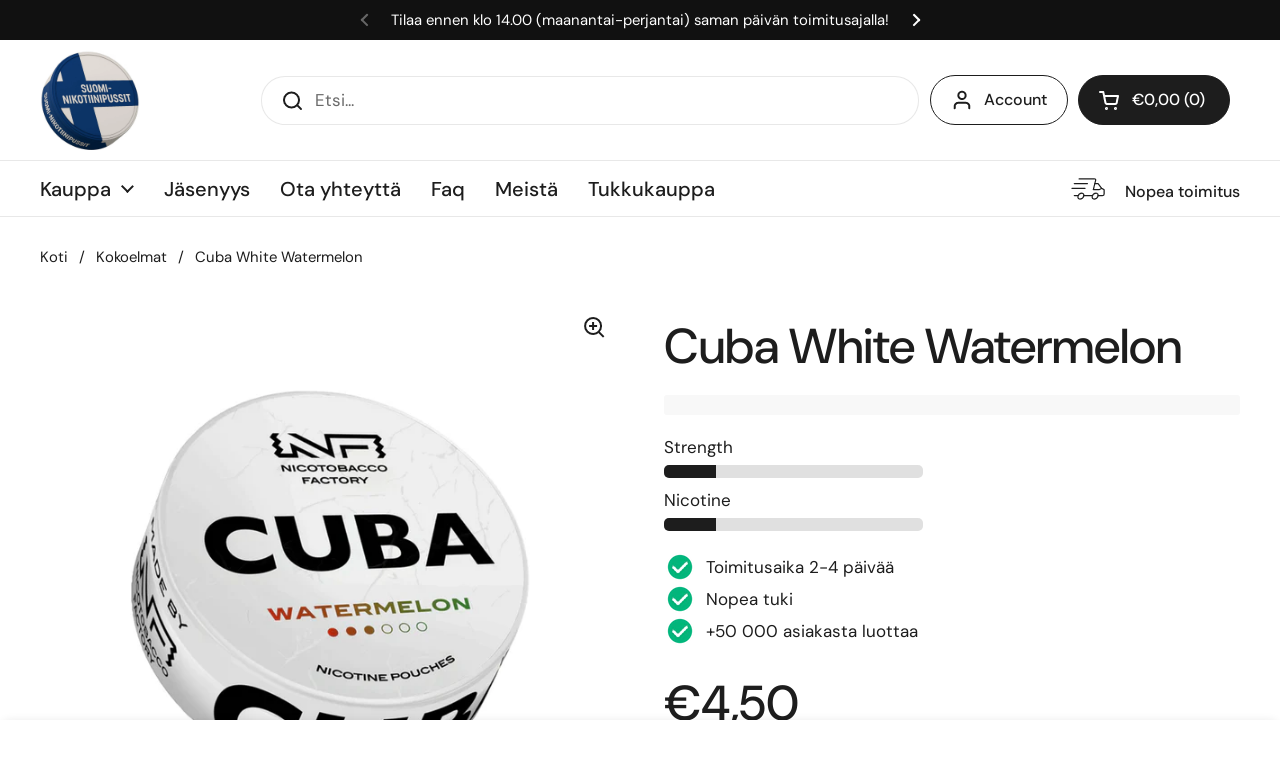

--- FILE ---
content_type: image/svg+xml; charset=utf-8
request_url: https://platform.smile.io/images/earning/signup.svg?color=
body_size: 395
content:
<svg xmlns="http://www.w3.org/2000/svg" width="30" height="30" viewBox="0 0 30 30">
    <g fill="none" fill-rule="evenodd">
        <path fill="#4D4D4D" fill-rule="nonzero" d="M23.25 16a.75.75 0 1 1 1.5 0v5a.75.75 0 1 1-1.5 0v-5zM4.253 21.063A.76.76 0 0 1 4.25 21v-5a.75.75 0 1 1 1.5 0v5h12.5v-5a.75.75 0 1 1 1.5 0v5h5.536c.946 0 1.714.768 1.714 1.714v1.572c0 .946-.768 1.714-1.714 1.714H4.714A1.714 1.714 0 0 1 3 24.286v-1.572c0-.787.53-1.45 1.253-1.651zm.461 1.437a.214.214 0 0 0-.214.214v1.572c0 .118.096.214.214.214h20.572a.214.214 0 0 0 .214-.214v-1.572a.214.214 0 0 0-.214-.214H4.714zM6.72 5.25L4.65 8.872a.75.75 0 0 1-1.302-.744l2.18-3.818c.223-.358.617-.56 1.04-.56h16.863c.422 0 .816.202 1.054.585l2.165 3.793a.75.75 0 1 1-1.302.744L23.282 5.25H6.719zm3.514 10.611a.75.75 0 1 1 .881 1.214l-2.427 1.763a.75.75 0 0 1-.881-1.214l2.427-1.763zm4.213 0a.75.75 0 1 1 .882 1.214l-3.64 2.645a.75.75 0 0 1-.882-1.214l3.64-2.645z"/>
        <path fill="" d="M27 10.714c0 1.894-1.482 3.429-3.31 3.429-1.247 0-2.332-.714-2.897-1.768-.565 1.054-1.65 1.768-2.896 1.768-1.247 0-2.332-.714-2.897-1.768-.565 1.054-1.65 1.768-2.897 1.768-1.246 0-2.331-.714-2.896-1.768-.565 1.054-1.65 1.768-2.897 1.768-1.828 0-3.31-1.535-3.31-3.429 0-.374.303-.677.677-.677h22.646c.374 0 .677.303.677.677z"/>
    </g>
</svg>


--- FILE ---
content_type: text/javascript
request_url: https://suomi-nikotiinipussit.fi/cdn/shop/t/112/assets/custom.js?v=85729824268866188361762151304
body_size: -301
content:
document.addEventListener("DOMContentLoaded",()=>{const countryQuantityLimitModal=document.querySelector(".country-quantity-limit--modal");if(countryQuantityLimitModal!=null){countryQuantityLimitModal.querySelector(".button").addEventListener("click",e=>{e.preventDefault(),countryQuantityLimitModal.remove()});const quantityFields=document.querySelectorAll(".product-quantity");quantityFields.length>0&&quantityFields.forEach(quantityField=>{const quantityFieldNumber=quantityField.querySelector('[name="quantity"]'),quantityFieldNumberLimit=quantityFieldNumber.getAttribute("data-limit");if(quantityFieldNumberLimit!=null){const quantityFieldPlus=quantityField.querySelector(".product-quantity__plus"),quantityFieldNumberValue=quantityFieldNumber.value;quantityFieldNumber.addEventListener("change",e=>{const field=e.currentTarget;if(parseInt(field.value)>=parseInt(quantityFieldNumberLimit)){const countryQuantityLimitModalEl=document.querySelector(".country-quantity-limit--modal");countryQuantityLimitModalEl?.classList.remove("hidden")}}),quantityFieldPlus.addEventListener("click",e=>{if(parseInt(quantityFieldNumberValue)>=parseInt(quantityFieldNumberLimit)){const countryQuantityLimitModalEl=document.querySelector(".country-quantity-limit--modal");countryQuantityLimitModalEl?.classList.remove("hidden")}})}})}});
//# sourceMappingURL=/cdn/shop/t/112/assets/custom.js.map?v=85729824268866188361762151304
